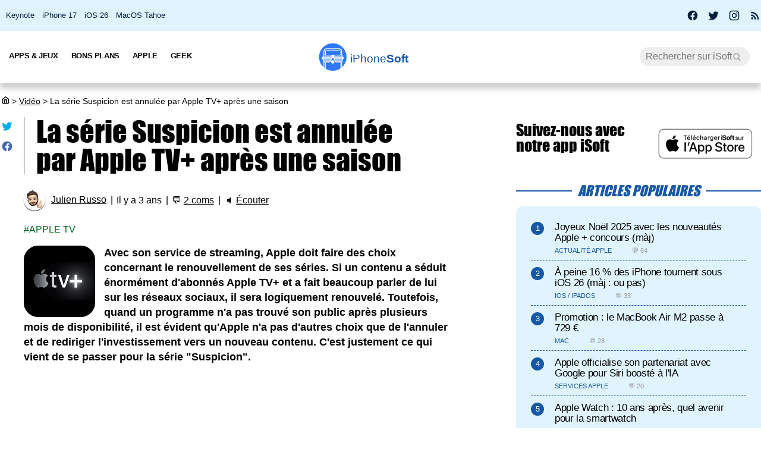

--- FILE ---
content_type: text/html; charset=UTF-8
request_url: https://iphonesoft.fr/2023/08/01/serie-suspicion-annulee-apple-tv-saison
body_size: 13370
content:
<!DOCTYPE html>
<html dir="ltr" lang="fr-FR" prefix="og: http://ogp.me/ns#">
<head>
	<meta charset="utf-8" />
	<meta name="viewport" content="width=device-width, initial-scale=1, minimum-scale=1, maximum-scale=5" />

	<title>La série Suspicion est annulée par Apple TV+ après une saison - iPhoneSoft</title>
	<link rel="preload" href="/fonts/impact.woff" as="font" type="font/woff" crossorigin="anonymous" />

	<link rel="canonical" href="https://iphonesoft.fr/2023/08/01/serie-suspicion-annulee-apple-tv-saison" />
	<link rel="amphtml" href="https://iphonesoft.fr/2023/08/01/serie-suspicion-annulee-apple-tv-saison?AMP=1" />
	<link rel="icon" type="image/png" href="/isoft-ico.png" />
	<link rel="shortcut icon" type="image/x-icon" href="/favicon-isoft.ico" />

	<meta name="theme-color" content="#1966b5">



<script type="application/ld+json">
{
  "@context": "http://schema.org",
  "@type": "NewsArticle",
  "headline": "La série Suspicion est annulée par Apple TV+ après une saison",
  "keywords":"Apple TV",
  "url": "https://iphonesoft.fr/2023/08/01/serie-suspicion-annulee-apple-tv-saison",

    "articleSection": "Vid&#233;o",

  "datePublished": "2023-08-01T20:00:29+02:00",
  "dateModified": "2023-08-01T20:00:29+02:00",
  "author": {
    "@type": "Person",
    "name": "Julien Russo"
  },
    "image": {
    "@type": "ImageObject",
    "url": "https://iphonesoft.fr/images/2021/12/suspicion-apple-tv.jpg",
    "height": 780,
    "width": 1384  },

  
   "publisher": {
    "@type": "Organization",
    "name": "iPhoneSoft",
    "url": "https://iphonesoft.fr",
    "logo": {
      "@type": "ImageObject",
      "url": "https://iphonesoft.fr/images/appstore/705165892/isoft-le-blog-icon.png",
      "width": 200,
      "height": 200,
     "author": {
        "@type": "Thing",
        "name": "iPhoneSoft"
     }
    }
  },
  "mainEntityOfPage": {
    "@type": "WebPage",
    "@id": "https://iphonesoft.fr/2023/08/01/serie-suspicion-annulee-apple-tv-saison",
  "name": "La série Suspicion est annulée par Apple TV+ après une saison"
  }
}
</script>
<script type="application/ld+json">
{
	"@context": "http://schema.org",
	"@type": "WebSite",
	"name": "iPhoneSoft",
	"alternateName": "iPhoneSoft.fr",
	"url": "https://iphonesoft.fr",
	"potentialAction": { 
    		"@type": "SearchAction", 
    		"target": "https://iphonesoft.fr/?q={search_term}", 
    		"query-input": "required name=search_term"
    	}
}
</script>
<script type="application/ld+json">
{
	"@context": "http://schema.org",
	"@type": "Organization",
	"name": "iPhoneSoft",
	"url": "https://iphonesoft.fr",
	"sameAs": ["https://www.facebook.com/iPhoneSoft.fr", "https://twitter.com/iphonesoft_fr", "https://www.instagram.com/iphonesoft_fr"],
    "logo" : "https://iphonesoft.fr/images/appstore/705165892/isoft-le-blog-icon.png"
}
</script>
	
<script type="application/ld+json">
{"@context":"https://schema.org","@type":"BreadcrumbList","itemListElement":[{"@type":"ListItem","position":0,"item":{"@id":"https://iphonesoft.fr","name":"iSoft"}},{"@type":"ListItem","position":1,"item":{"@id":"https://iphonesoft.fr/Video","name":"Vid&#233;o"}},{"@type":"ListItem","position":2,"item":{"@id":"https://iphonesoft.fr/2023/08/01/serie-suspicion-annulee-apple-tv-saison","name":"La série Suspicion est annulée par Apple TV+ après une saison"}}]}</script>
<!-- Google Tag Manager -->
<script>(function(w,d,s,l,i){w[l]=w[l]||[];w[l].push({'gtm.start':
new Date().getTime(),event:'gtm.js'});var f=d.getElementsByTagName(s)[0],
j=d.createElement(s),dl=l!='dataLayer'?'&l='+l:'';j.async=true;j.src=
'https://www.googletagmanager.com/gtm.js?id='+i+dl;f.parentNode.insertBefore(j,f);
})(window,document,'script','dataLayer','GTM-K8B62KFD');</script>
<!-- End Google Tag Manager -->
	<meta name="description" lang="fr" content="Avec son service de streaming, Apple doit faire des choix concernant le renouvellement de ses séries. Si un contenu a séduit énormément d'abonnés..." />
 	<meta name="news_keywords" content="Apple TV" /> 
	<meta name="robots" content="index, follow" />
		
  	<meta name="author" content="Julien Russo" />
	<meta name="verify-v1" content="y58/sO5dFB0PN3gf90fVlTF+dTQ391PEyJGBFolKgoc=" />	
	<meta name="msvalidate.01" content="AFDD5F164387978BDA99C32DEFA8CEC9" />
	<meta name="google-site-verification" content="Y-ZJgt085AeJqlpoOoJmXduAVysMHOFU627aX3mkpVE" />
	<meta name="facebook-domain-verification" content="uem2ee5dh88zkopu7s79at4hd42dt2" />
	<meta name='impact-site-verification' value='1771757877'>
	<meta name="apple-itunes-app" content="app-id=705165892, affiliate-data=at=10lsZq&ct=iPhoneSoftBanner" />
	<link rel="apple-touch-icon" href="/images/appstore/705165892/isoft-le-blog-icon.png" />


<script data-ad-client="ca-pub-2876880394645729" defer src="https://pagead2.googlesyndication.com/pagead/js/adsbygoogle.js" crossorigin="anonymous"></script>





<script async src="https://www.googletagmanager.com/gtag/js?id=G-GNM3HH4JDZ"></script>
<script>
  window.dataLayer = window.dataLayer || [];
  function gtag(){dataLayer.push(arguments);}

gtag('consent', 'default', {
  'ad_storage': 'granted',
  'ad_user_data': 'granted',
  'ad_personalization': 'denied',
  'analytics_storage': 'granted'
});

  gtag('js', new Date());
  gtag('config', 'G-GNM3HH4JDZ');


</script>



	<link href="/themes/isoft-v7/web-styles.css?20251" media="screen" rel="stylesheet" type="text/css">
	<link rel="alternate" type="application/rss+xml" title="RSS" href="https://feeds.feedburner.com/iphonesoft" />

	<link rel="next" href="/2023/08/02/apple-pay-apple-campagne-grandes-villes-soutien-influenceurs" title="Apple Pay : Apple lance une campagne dans les grandes villes avec le soutien des influenceurs" />
<link rel="prev" href="/2023/08/01/apple-watch-ultra-2-titane-noir-mois-prochain" title="Apple Watch Ultra 2 en titane noir le mois prochain" />

	<meta name="twitter:card" content="summary_large_image"/>
	<meta name="twitter:domain" content="iPhoneSoft.fr">
	<meta name="twitter:site" content="@iPhoneSoft_fr">
	<meta name="twitter:creator" content="@iPhoneSoft_fr"/>
	<meta name="twitter:url" content="https://iphonesoft.fr/2023/08/01/serie-suspicion-annulee-apple-tv-saison"/>
	<meta name="twitter:title" content="La série Suspicion est annulée par Apple TV+ après une saison"/>
	<meta name="twitter:description" content="Avec son service de streaming, Apple doit faire des choix concernant le renouvellement de ses séries. Si un contenu a séduit énormément d'abonnés..." />
	<meta property="fb:app_id" content="296662390456395" />
	<meta property='og:locale' content='fr_FR'/>
	<meta property='og:title' content="La série Suspicion est annulée par Apple TV+ après une saison"/>
	<meta property='og:description' content="Avec son service de streaming, Apple doit faire des choix concernant le renouvellement de ses séries. Si un contenu a séduit énormément d'abonnés..."/>
	<meta property='og:url' content='https://iphonesoft.fr/2023/08/01/serie-suspicion-annulee-apple-tv-saison'/>
	<meta property="og:site_name" content="iPhoneSoft.fr">
	<meta property="og:type" content="article">
	
	
<meta name="twitter:image" content="https://iphonesoft.fr/images/2021/12/suspicion-apple-tv.jpg" /><meta property="og:image" content="https://iphonesoft.fr/images/2021/12/suspicion-apple-tv.jpg" /><meta property="og:image:width" content="1384" />
<meta property="og:image:height" content="780" />

<link rel="dns-prefetch" href="//www.google-analytics.com" />
<link rel="dns-prefetch" href="//adservice.google.com" />
<link rel="dns-prefetch" href="//pagead2.googlesyndication.com" />
<link rel="dns-prefetch" href="//tpc.googlesyndication.com" />
<link rel="dns-prefetch" href="//ad.doubleclick.net" />
<link rel="dns-prefetch" href="//googleads.g.doubleclick.net" />
<link rel="dns-prefetch" href="//stats.g.doubleclick.net" />
<link rel="dns-prefetch" href="//cm.g.doubleclick.net" />

</head>

<body>

<!-- Google Tag Manager (noscript) -->
<noscript><iframe src="https://www.googletagmanager.com/ns.html?id=GTM-K8B62KFD"
height="0" width="0" style="display:none;visibility:hidden"></iframe></noscript>
<!-- End Google Tag Manager (noscript) -->


<input type="checkbox" class="burger" name="menu" aria-label="Menu et recherche" title="Menu et recherche" />
<div class="real_menu">	<span></span>
			<span></span>
			<span></span>
</div>


<div id="subnav">
	<div id="subnavcontainer">
		<ul id="tendances">
			<li><a href="/keynote/" title="Keynote Apple en français">Keynote</a></li>
			<li><a href="/tag/iphone-17" title="iPhone 17 Air">iPhone 17</a></li>
			<li><a href="/tag/ios-26" title="iOS 26 : date, mise à jour, nouveautés">iOS 26</a></li>
			<li><a href="/tag/tahoe" title="MacOS 26 Tahoe : date, mise à jour, nouveautés">MacOS Tahoe</a></li>
		</ul>

		<div id="social"> 
			<a title="Facebook iPhoneSoft" target="_blank" href="https://www.facebook.com/iPhoneSoft.fr" id="facebook" rel="nofollow noopener">
			<svg class="mdi-icon " width="20" height="20" fill="currentColor" viewBox="0 0 24 24"><title>Facebook</title><path d="M12 2.04C6.5 2.04 2 6.53 2 12.06C2 17.06 5.66 21.21 10.44 21.96V14.96H7.9V12.06H10.44V9.85C10.44 7.34 11.93 5.96 14.22 5.96C15.31 5.96 16.45 6.15 16.45 6.15V8.62H15.19C13.95 8.62 13.56 9.39 13.56 10.18V12.06H16.34L15.89 14.96H13.56V21.96A10 10 0 0 0 22 12.06C22 6.53 17.5 2.04 12 2.04Z"></path></svg>
			</a>
			<a title="X / Twitter iPhoneSoft" target="_blank" href="https://x.com/iphonesoft_fr" id="twitter" rel="nofollow noopener">
			<svg class="mdi-icon " width="20" height="20" fill="currentColor" viewBox="0 0 24 24"><title>Twitter</title><path d="M22.46,6C21.69,6.35 20.86,6.58 20,6.69C20.88,6.16 21.56,5.32 21.88,4.31C21.05,4.81 20.13,5.16 19.16,5.36C18.37,4.5 17.26,4 16,4C13.65,4 11.73,5.92 11.73,8.29C11.73,8.63 11.77,8.96 11.84,9.27C8.28,9.09 5.11,7.38 3,4.79C2.63,5.42 2.42,6.16 2.42,6.94C2.42,8.43 3.17,9.75 4.33,10.5C3.62,10.5 2.96,10.3 2.38,10C2.38,10 2.38,10 2.38,10.03C2.38,12.11 3.86,13.85 5.82,14.24C5.46,14.34 5.08,14.39 4.69,14.39C4.42,14.39 4.15,14.36 3.89,14.31C4.43,16 6,17.26 7.89,17.29C6.43,18.45 4.58,19.13 2.56,19.13C2.22,19.13 1.88,19.11 1.54,19.07C3.44,20.29 5.7,21 8.12,21C16,21 20.33,14.46 20.33,8.79C20.33,8.6 20.33,8.42 20.32,8.23C21.16,7.63 21.88,6.87 22.46,6Z"></path></svg>
			</a>
			<a title="Instagram iPhoneSoft" target="_blank" href="https://www.instagram.com/iphonesoft_fr/" id="instagram" rel="nofollow noopener">
			<svg class="mdi-icon " width="20" height="20" fill="currentColor" viewBox="0 0 24 24"><title>Instagram</title><path d="M7.8,2H16.2C19.4,2 22,4.6 22,7.8V16.2A5.8,5.8 0 0,1 16.2,22H7.8C4.6,22 2,19.4 2,16.2V7.8A5.8,5.8 0 0,1 7.8,2M7.6,4A3.6,3.6 0 0,0 4,7.6V16.4C4,18.39 5.61,20 7.6,20H16.4A3.6,3.6 0 0,0 20,16.4V7.6C20,5.61 18.39,4 16.4,4H7.6M17.25,5.5A1.25,1.25 0 0,1 18.5,6.75A1.25,1.25 0 0,1 17.25,8A1.25,1.25 0 0,1 16,6.75A1.25,1.25 0 0,1 17.25,5.5M12,7A5,5 0 0,1 17,12A5,5 0 0,1 12,17A5,5 0 0,1 7,12A5,5 0 0,1 12,7M12,9A3,3 0 0,0 9,12A3,3 0 0,0 12,15A3,3 0 0,0 15,12A3,3 0 0,0 12,9Z"></path></svg>
			</a>
			
			<a title="Rss iPhoneSoft" target="_blank" href="https://feeds.feedburner.com/iphonesoft" id="rss" rel="nofollow noopener">
			<svg class="mdi-icon " width="20" height="20" fill="currentColor" viewBox="0 0 24 24"><title>RSS</title><path d="M6.18,15.64A2.18,2.18 0 0,1 8.36,17.82C8.36,19 7.38,20 6.18,20C5,20 4,19 4,17.82A2.18,2.18 0 0,1 6.18,15.64M4,4.44A15.56,15.56 0 0,1 19.56,20H16.73A12.73,12.73 0 0,0 4,7.27V4.44M4,10.1A9.9,9.9 0 0,1 13.9,20H11.07A7.07,7.07 0 0,0 4,12.93V10.1Z"></path></svg>
			</a>
		</div>
	</div>
</div>

	<header>

		<nav>

			<div id="menu">


				<ul id="univers">

					<li>
						<a class="title isoft-logo" href="/" title="La référence de l'actualité Apple et geek avec de l'info, des rumeurs, des avis et des tests en français pour les appareils, les OS, les apps et les jeux."><span class="light">iPhone</span>Soft</a>
						<!--<ul>
							<li>
								<a class="itweak-logo" href="https://iphonetweak.fr" title="La référence pour exploiter son iPhone et iPad avec le Jailbreak. Personnalisez iOS et iPadOS avec les meilleurs tweaks et thèmes.">iPhoneTweak</a>
							</li>

					</ul>-->
				</li>

			</ul>
			<ul class="internLinks">

<li class="parent" id="univers-mobile"><span onclick="toggle_menu('menu1');">Univers</span>
<!--<ul id="menu1">
							
							<li>
								<a class="itweak-logo" href="https://iphonetweak.fr" title="La référence pour exploiter son iPhone et iPad avec le Jailbreak. Personnalisez iOS et iPadOS avec les meilleurs tweaks et thèmes.">iPhoneTweak</a>
							
	
						
					</ul></li>-->
</li>

				

				<li class="parent"><span onclick="toggle_menu('menu2')" >Apps & Jeux
					<ul id="menu2">
						<li><a href="/tag/app-gratuite" title="App Gratuite iPhone et iPad">App Gratuite</a></li>							
						<li><a href="/Applications-iphone" title="App pour iPhone / iPad">Applications iOS</a></li>
						<li><a href="/Applications-mac" title="App pour Mac">Applications Mac</a></li>
						<li><a href="/Jeux-videos" title="Jeux pour iPhone / iPad">Jeux iOS</a></li>
						<li><a href="/Jeux-video-mac" title="Jeux pour Mac">Jeux Mac</a></li>
						<li><a href="/top-iphone-gratuit" title="top 100 des meilleurs jeux et apps pour iPhone">Top 100 apps iPhone</a></li>
						<li><a href="/top-ipad-gratuit" title="top 100 des meilleurs jeux et apps pour iPad">Top 100 apps iPad</a></li>



					</ul>
				</li>
				<li class="parent"><span onclick="toggle_menu('menu3');"  >Bons Plans
					<ul id="menu3">
						<li><a href="/forfait-mobile" title="Bons plans forfaits iPhone en promo">Forfaits pas chers</a></li>
						<li><a href="/Bons-plans" title="Bons plans iPhone et iPad sur App Store">Bons Plans Apps</a></li>
						<li><a href="https://bonplanmobile.com" target="_blank" title="Bons plans mobile : promo sur iPhone, iPad, accessoires, coques, chargeurs, casques, écouteurs, ..." rel="nofollow">Boutique</a></li>


						<li><a href="https://amzn.to/2PRnkyW" title="Bons plans Amazon : ventes flash" rel="nofollow" target="_blank">Amazon : ventes flash</a></li>
						<li><a href="https://rover.ebay.com/rover/1/709-53476-19255-0/1?ff3=4&pub=5575422662&toolid=10001&campid=5338368776&mpre=https://www.ebay.fr/deals/high-tech" title="Bons plans Ebay" rel="nofollow" target="_blank">Ebay : bons plans</a></li>
						<li><a href="https://www.awin1.com/cread.php?awinmid=7735&amp;awinaffid=297849&amp;clickref=&amp;p=https://www.darty.com/nav/achat/bons_plans/index.html" title="Bons plans Darty : promos" rel="nofollow" target="_blank">Darty : bons plans</a></li>
						<li><a href="https://www.awin1.com/cread.php?awinmid=12665&amp;awinaffid=297849&amp;clickref=&amp;p=https://www.fnac.com/Ventes-Flash/shi42245/w-4" title="Bons plans Fnac : ventes flash" rel="nofollow" target="_blank">Fnac : ventes flash</a></li>




			
						<li><a href="/top-musique">Top 100 musique</a></li>

						<li><a href="/top-movies">Top 100 vidéo</a></li>
						
					</ul>
				</li>



				

				<li class="parent"><span onclick="toggle_menu('menu4');" >Apple
					<ul id="menu4">
						<li><a href="/Actualite-apple" title="Actualité Apple, iPhone, iPod, iPod Touch, iPad, iPad Air et iPad Mini">Actualité</a></li>
						<li><a href="/Ios" title="iOS : firmwares iPhone et iPad Apple">iOS / iPadOS</a></li>
						<li><a href="/Macos" title="MacOS : firmwares ordinateurs Mac Apple">MacOS</a></li>
						<li><a href="/Accessoires-apple" title="Accessoires pour appareils Apple">Accessoires</a></li>
						<li><a href="/Services-apple" title="Service d'Apple : Siri, Apple Music, Apple Pay, iTunes, Apple TV Plus, Apple Arcade, Apple Card, et plus">Services</a></li>
						<li><a href="/Vision" title="Apple Vision Pro : l'ordinateur spatial">Vision</a></li>
						<li><a href="/Iphone" title="iPhone d'Apple">iPhone</a></li>	
						<li><a href="/Ipad" title="iPad d'Apple">iPad</a></li>		
						<li><a href="/Apple-watch" title="Apple Watch">Apple Watch</a></li>
						<li><a href="/Apple-tv" title="Apple tv">Apple TV</a></li>
						<li><a href="/Airpods" title="AirPods d'Apple">AirPods</a></li>
						<li><a href="/Mac" title="MacBook, Mac mini, iMac, Mac Studio, Mac Pro">Mac</a></li>
						<li><a href="/Ipod" title="iPod Touch d'Apple">iPod Touch</a></li>
						<li><a href="/Homepod" title="Homepod d'Apple">HomePod</a></li>
						<li><a href="/Beats" title="Beats : casques et écouteurs">Beats</a></li>
						<li><a href="/Carplay" title="Carplay d'Apple">Carplay</a></li>
						<li><a href="/Developpement" title="Développement Apple en swift, swiftUI et objective-c">Dev iOS</a></li>
						<li><a href="/tag/test">Tests</a></li>
<li><a href="/Tuto-comment-ca-marche">Tutos et astuces</a></li>
						<li><a href="/Applications-cydia" title="Jailbreak et Cydia">Jailbreak</a></li>
						

					</ul>
				</li>

				<li class="parent"><span onclick="toggle_menu('menu5');" >Geek
					<ul id="menu5">
						<li><a href="/Android-concurrence" title="Android">Android</a></li>
						<li><a href="/Windows" title="Windows sur Mac">Windows</a></li>
						<li><a href="/Linux" title="Linux sur Mac">Linux</a></li>
						<li><a href="/Forfaits" title="Forfaits iPhone">Forfaits</a></li>
						<li><a href="/Montres" title="Montres connectées et bracelets">Montres</a></li>
						<li><a href="/Consoles" title="consoles de jeux vidéo">Consoles</a></li>
						<li><a href="/Domotique" title="Maison connectée">Domotique</a></li>
						<li><a href="/Geekeries" title="Geekeries : la culture geek et IA">Geek & IA</a></li>
						<li><a href="/Tv-son" title="Télévisions connectées, dongles, casques, écouteurs, barres de son">TV & Son</a></li>
						<li><a href="/Video" title="Vidéo : films, séries, VOD, Netflix, Apple TV+, ...">Vidéo</a></li>
						<li><a href="/Musique" title="Musique : albums, singles, Apple Music, Spotify, Deezer, ...">Musique</a></li>
						<li><a href="/Fond-d-ecrans-wallpaper-et-themes" title="Wallpapers iPhone et iPad">Fonds d'écran</a></li>
						<li><a href="/Voitures" title="Véhicules électriques, hybrides, connectées et autonomes">Véhicules</a></li>
						<li><a href="/Concours-iphone" title="Concours iPhone, iPad et Mac">Concours</a></li>
				
					</ul>
				</li>

			</ul>



			<form class="research" action="/" method="get"> <!-- barre de recherche -->
				<input name="q" id="q" type="search" size="30" value="" placeholder="Rechercher sur iSoft" accesskey="4" aria-label="Recherche" title="Recherche" />

				<input id="go" type="submit" class="submit" value="Go" />

			</form>
			
		</div>
	</nav>
<div class="mobile_title hide_web">
<span class="logo" title="logo iPhoneSoft"></span> <a class="title isoft-logo" href="/" title="La référence de l'actualité Apple et geek avec de l'info, des rumeurs, des avis et des tests en français pour les appareils, les OS, les apps et les jeux."><span class="light">iPhone</span>Soft</a>
</div>

</header>
	<div class="bigcontainer">

		<section id="iphone">
			  
			<div id="breadcrumbs"><p><a href="/" title="Accueil iPhoneSoft : actualité Apple" ><svg class="mdi-icon" width="16" height="15" fill="currentColor" viewbox="0 0 15 16"><title>Accueil</title><path d="M 8.539062 2.40625 C 8.808594 2.199219 9.191406 2.199219 9.460938 2.40625 L 14.710938 6.492188 C 14.894531 6.632812 15 6.851562 15 7.082031 L 15 13.5 C 15 14.558594 14.140625 15.417969 13.082031 15.417969 L 4.917969 15.417969 C 3.859375 15.417969 3 14.558594 3 13.5 L 3 7.082031 C 3 6.851562 3.105469 6.632812 3.289062 6.492188 Z M 9 3.949219 L 4.5 7.449219 L 4.5 13.5 C 4.5 13.707031 4.652344 13.878906 4.847656 13.910156 L 4.917969 13.917969 L 6.5 13.917969 L 6.5 8.25 C 6.5 7.867188 6.792969 7.546875 7.164062 7.503906 L 7.25 7.5 L 10.75 7.5 C 11.136719 7.5 11.453125 7.789062 11.496094 8.164062 L 11.5 8.25 L 11.5 13.917969 L 13.082031 13.917969 C 13.289062 13.917969 13.460938 13.765625 13.496094 13.566406 L 13.5 13.5 L 13.5 7.449219 Z M 10 9 L 8 9 L 8 13.917969 L 10 13.917969 Z M 10 9 "></path></svg></a> <span>></span> <a href="/Video">Vid&#233;o</a> <span>></span> La série Suspicion est annulée par Apple TV+ après une saison</p></div>
			 					
				

<article class="news">


<ul class="post-share">
<li><a href="https://twitter.com/share?text=Super+article+sur+iPhoneSoft&amp;url=https%3A%2F%2Fiphonesoft.fr%2F2023%2F08%2F01%2Fserie-suspicion-annulee-apple-tv-saison" class="as-twitter" title="Tweet" rel="nofollow" target="_blank"><svg class="mdi-icon " width="20" height="20" fill="currentColor" viewbox="0 0 24 24"><title>Twitter</title><path d="M22.46,6C21.69,6.35 20.86,6.58 20,6.69C20.88,6.16 21.56,5.32 21.88,4.31C21.05,4.81 20.13,5.16 19.16,5.36C18.37,4.5 17.26,4 16,4C13.65,4 11.73,5.92 11.73,8.29C11.73,8.63 11.77,8.96 11.84,9.27C8.28,9.09 5.11,7.38 3,4.79C2.63,5.42 2.42,6.16 2.42,6.94C2.42,8.43 3.17,9.75 4.33,10.5C3.62,10.5 2.96,10.3 2.38,10C2.38,10 2.38,10 2.38,10.03C2.38,12.11 3.86,13.85 5.82,14.24C5.46,14.34 5.08,14.39 4.69,14.39C4.42,14.39 4.15,14.36 3.89,14.31C4.43,16 6,17.26 7.89,17.29C6.43,18.45 4.58,19.13 2.56,19.13C2.22,19.13 1.88,19.11 1.54,19.07C3.44,20.29 5.7,21 8.12,21C16,21 20.33,14.46 20.33,8.79C20.33,8.6 20.33,8.42 20.32,8.23C21.16,7.63 21.88,6.87 22.46,6Z"></path></svg></a></li>
	
<li>		<a href="https://www.facebook.com/sharer/sharer.php?u=https%3A%2F%2Fiphonesoft.fr%2F2023%2F08%2F01%2Fserie-suspicion-annulee-apple-tv-saison&t=iPhoneSoft" class="as-facebook" title="Partager sur Facebook" target="_blank" rel="nofollow"><svg class="mdi-icon " width="20" height="20" fill="currentColor" viewBox="0 0 24 24"><title>Facebook</title><path d="M12 2.04C6.5 2.04 2 6.53 2 12.06C2 17.06 5.66 21.21 10.44 21.96V14.96H7.9V12.06H10.44V9.85C10.44 7.34 11.93 5.96 14.22 5.96C15.31 5.96 16.45 6.15 16.45 6.15V8.62H15.19C13.95 8.62 13.56 9.39 13.56 10.18V12.06H16.34L15.89 14.96H13.56V21.96A10 10 0 0 0 22 12.06C22 6.53 17.5 2.04 12 2.04Z"></path></svg></a></li>
</ul>



	<h1>La série Suspicion est annulée par Apple TV+ après une saison	</h1>

	<ul class="post-info">
		<li><img alt="auteur" class="lazy avatar" src='/images/blank.gif' data-src="/images/redacteurs/jrusso.gif"><a class="redac" href="/redacteur/jrusso">Julien Russo</a></li>
		<li>Il y a 3 ans</li>
		<li>💬 <span  onclick="scrollToElement('com');" class="react">2 coms</span></li>  
 
		<li>🔈 <span id="speak" onclick="speech('content','speak')">Écouter</span></li>
				
		<!--<li><iframe class="facebook" loading="lazy" src="https://www.facebook.com/plugins/like.php?href=https%3A%2F%2Fiphonesoft.fr%2F2023%2F08%2F01%2Fserie-suspicion-annulee-apple-tv-saison&amp;width=150&amp;layout=button_count&amp;action=like&amp;size=large&amp;lazy=true&amp;share=false&amp;height=30&amp;appId" width="150" height="30" scrolling="no" frameborder="0" allowfullscreen="true" allow="autoplay; clipboard-write; encrypted-media; picture-in-picture; web-share" title="Facebook like"></iframe>-->
		</li>   
		      		
		
	</ul>


	<ul class="post-tag">
		<li><a href="/tag/apple-tv" rel="tag" title="Apple TV">Apple TV</a></li>	</ul>
	

<div id="content">
	
		<p><img src="/images/blank.gif" data-src="/images/_032019/apple-tv-plus-icon.png" class="lazy img_margin" alt="apple tv plus icon" title="" width="" /><strong>Avec son service de streaming, Apple doit faire des choix concernant le renouvellement de ses séries. Si un contenu a séduit </strong><strong>énormément d'abonnés Apple TV+ et a fait beaucoup parler de lui sur les réseaux sociaux, il sera logiquement renouvelé. Toutefois, quand un programme n'a pas trouvé son public après plusieurs mois de disponibilité, il est évident qu'Apple n'a pas d'autres choix que de l'annuler et de rediriger l'investissement vers un nouveau contenu. C'est justement ce qui vient de se passer pour la série "Suspicion".</strong></p><div id="promo-one"></div><div class="pub"><ins class="adsbygoogle"
					style="display:block; text-align:center;"
					data-ad-layout="in-article"
					data-ad-format="fluid"
					data-ad-client="ca-pub-2876880394645729"
					data-ad-slot="6501882873"></ins>
					<script>
						(adsbygoogle = window.adsbygoogle || []).push({});
					</script>
					</div><h2>Suspicion n'aura pas de suite</h2>

<p>La série israélienne Suspicion créée par Rob Williams n'aura malheureusement pas de suite après une saison de huit épisodes <strong>convaincants</strong> et remplis de rebondissements. Selon un récent rapport de <a href="https://deadline.com/2023/08/suspicion-apple-tv-plus-axed-one-season-1235452090/" rel="nofollow noopener" target="_blank">Deadline</a>, l'équipe de la série ainsi que la société Keshet Productions ont été informées qu'il n'y aura pas de suite à cause d'une <strong>audience décevante</strong> auprès des abonnés Apple TV+.<br />
<br />
Le scénario étant pourtant intéressant, la série raconte l'histoire d'une femme d'affaires américaine qui est <strong>kidnappée</strong> alors qu'elle séjourne dans un luxueux hôtel new-yorkais. La police ouvre une enquête pour tenter de comprendre qui a enlevé la jeune femme et où elle pourrait se trouver. Les policiers s'intéressent à <strong>quatre clients de l'hôtel </strong>qui avaient tous une réservation au même moment. Le problème, c'est que ces personnes n'ont pas de casier judiciaire et elles ont toujours respecté les lois, autrement dit elles n'ont pas le profil du criminel qui pourrait <strong>enlever</strong> et <strong>séquestrer</strong> une femme.</p>
<img src="/images/blank.gif" data-src="/images/2021/12/suspicion-apple-tv.jpg" class="lazy " alt="suspicion apple tv" title="suspicion apple tv" width="100%" />
<p>Pour la série Suspicion, Apple avait rassemblé un casting de star, on retrouvait Kunal Nayyar <em>(The Big Bang Theory)</em>, Georgina Campbell <em>(Bird Box Barcelona)</em>, Elizabeth Henstridge <em>(Superman et Lois)</em>, Angel Coulby <em>(Undercover)</em>, Elyes Gabel <em>(Scorpion) </em>ou encore Noah Emmerich <em>(The Hot Zone)</em>. Un casting <strong>très haut de gamme</strong> où quasiment chaque abonné Apple TV+ pouvait apercevoir un visage familier.<br />
<br />
Comme le précise le rapport, la série a été <strong>annulée</strong> il y a environ un an, mais l'information n'a pas fuité, d'où l'absence de la mention "annulée" sur des sites spécialisés comme AlloCiné ou IMDB. La bonne nouvelle, c'est que la série Suspicion <strong>reste disponible</strong> dans le catalogue d'Apple TV+, si vous souhaitez regarder les huit épisodes, vous pourrez le faire quand vous voudrez, mais dites-vous dès le premier épisode qu'il n'y aura <strong>jamais de suite</strong> (sauf événement inattendu où Apple changerait d'avis).<br />
​​​​​</p></div>



</article>


<div id="retroviseur">
<div class="subsection">Poursuivez la lecture</div>
	<ul><li><a href="https://iphonesoft.fr/2025/08/22/apple-tv-saison-3-serie-invasion"><img alt="apple tv plus icon" class="img_margin vertical_midd lazy" src="/images/blank.gif" data-src="/images/_032019/apple-tv-plus-icon.png">Apple TV+ lance la saison 3 de la série Invasion</a></li><li><a href="https://iphonesoft.fr/2024/08/22/apple-officialise-saison-2-serie-criminal-record"><img alt="apple tv plus icon blue" class="img_margin vertical_midd lazy" src="/images/blank.gif" data-src="/images/2022/06/apple-tv-plus-icon-blue.png">Apple officialise la saison 2 de sa série &quot;Criminal Record&quot;</a></li><li><a href="https://iphonesoft.fr/2024/08/16/apple-signe-deuxieme-saison-serie-dark-matter"><img alt="apple tv plus icon" class="img_margin vertical_midd lazy" src="/images/blank.gif" data-src="/images/_032019/apple-tv-plus-icon.png">Apple signe pour une saison 2 de sa série Dark Matter</a></li><li><a href="https://iphonesoft.fr/2024/05/31/apple-tv-annonce-saison-2-serie-pachinko-fin-aout"><img alt="apple tv plus icon yellow" class="img_margin vertical_midd lazy" src="/images/blank.gif" data-src="/images/2022/06/apple-tv-plus-icon-yellow.png">Apple TV+ annonce la saison 2 de la série « Pachinko » pour fin août (vidéo)</a></li><li><a href="https://iphonesoft.fr/2024/07/17/apple-tv-serie-loot-troisieme-saison"><img alt="apple tv plus icon green" class="img_margin vertical_midd lazy" src="/images/blank.gif" data-src="/images/2022/06/apple-tv-plus-icon-green.png">Apple TV+ : la série Loot aura une troisième saison</a></li><li><a href="https://iphonesoft.fr/2024/06/28/saison-4-serie-slow-horses-attendue-septembre-apple-tv"><img alt="apple tv plus icon blue" class="img_margin vertical_midd lazy" src="/images/blank.gif" data-src="/images/2022/06/apple-tv-plus-icon-blue.png">La saison 4 de la série Slow Horses attendue pour septembre sur Apple TV+</a></li></ul></div>


<div class="subsection" id="com">2 réactions</div>
	<div id="comList">
		
					
					<p id="c908671" class="comment-infos answer">
												<span class="comment-author">nakor974 - iPhone premium <a class="comment-response" href="#c_mail" onclick='document.getElementById("c_content").value="@nakor974 - iPhone premium :\n"'>↩</a></span>
											</p>
		
					<blockquote class=" answer">
					Je confirme le post d’alex.<br />
C’est un jeune homme qui se fait enlever et aucune mention d’uma Thurman qui joue sa mère.					</blockquote>

					<p class="comment-date answer">
						<span>02/08/2023 &agrave;</span>
						<span>08h01</span>
					</p>
								
					<p id="c908670" class="comment-infos answer">
												<span class="comment-author">alexparis15 - iPhone <a class="comment-response" href="#c_mail" onclick='document.getElementById("c_content").value="@alexparis15 - iPhone :\n"'>↩</a></span>
											</p>
		
					<blockquote class=" answer">
					Bonjour, votre résumé de la série est totalement faux: c’est Léo le fils d’une femme richissime qui est enlevé. D’autre part vous mentionnez le casting 4 étoiles sans mentionner la plus importante qui est Uma Thurman( la femme richissime)w.					</blockquote>

					<p class="comment-date answer">
						<span>02/08/2023 &agrave;</span>
						<span>06h22</span>
					</p>
				</div>


<div class="subsection subsectionBlue" id="co">Donnez votre avis</div>
<div id="showAddCom" onclick="getElementById('addCom').style.display=''; this.style.display='none';">Cliquez pour commenter</div>
<div id="addCom" style="display:none">
	
				


<form action="https://iphonesoft.fr/2023/08/01/serie-suspicion-annulee-apple-tv-saison#com" method="post" id="comment-form" enctype="multipart/form-data">
	<div>
						<div id="infos">
			<input name="c_nom" id="c_nom" type="text" size="30" maxlength="255" placeholder="Pseudo" title="Votre pseudo" value="" />
		
			<input name="c_mail" id="c_mail" type="text" size="30" maxlength="255" placeholder="Email" title="Votre email" value="" />
		</div>

				
		<p id="message">
			<textarea name="c_content" id="c_content" onkeyup="textAreaAdjust(this)" placeholder="
Tout message ne respectant pas les règles sera modéré (spam, pub, insulte, ...)
" title="Votre message"></textarea>
			
			<span><small>&nbsp;</small></span>
		</p>
		




<br />
		<p id="captcha" class="captcha h">
		  <label for="dc_captcha"><span id="emip"><strong><span class="blue">o</span><span class="blue">d</span><span>4</span></strong></span></label>
		  <input name="dc_captcha" id="dc_captcha" type="text" title="captcha anti-spam" size="10" class="formInput" placeholder="Recopiez le code indiqu&eacute;" /><input name="dc_captcha_code" value="d6bb9ca8ac9d58ce6d9032e5b597573c" type="hidden" />		</p>
<br />
		
		<p id="newsletter">
			<input type="checkbox" id="c_optin" name="c_optin" />
			<label for="c_optin">Recevoir nos informations importantes, cf mentions légales en bas de page.</label>
		</p>
			
<p id="remember"><input type="checkbox" id="c_remember" name="c_remember" />
			<label for="c_remember">Se souvenir de mes informations</label>
		</p>


	        
<p id="notif">
			<input type="checkbox" id="c_trackback" name="c_trackback">
			<label for="c_trackback">Etre notifié en cas de réponse ?</label>
		</p>
<input type="hidden" name="redir" value="https://iphonesoft.fr/2023/08/01/serie-suspicion-annulee-apple-tv-saison" />

			<br /><input id="validate" type="submit" class="preview" value="Je commente l'article" />
		<br />
</div>

</form>
	
</div>



<div class="subsection">Vous aimerez peut-être</div>

<div class="relatives">
<ins class="adsbygoogle"
     style="display:block"
     data-ad-format="autorelaxed"
     data-ad-client="ca-pub-2876880394645729"
     data-ad-slot="5679702280"></ins>
     <script>
	(adsbygoogle = window.adsbygoogle || []).push({});
     </script>

</div>

 




 

<br />

				


		</section> <!-- fin iphone -->
<section id="sidebarPost">

<div id="app">
<div id="app_title">Suivez-nous avec notre app iSoft</div>
<a id="app_link" href="https://apple.co/2qnqYEL" rel="nofollow noopener" target="_blank" title="iSoft v9 par iPhoneSoft pour iPhone 16, iPhone 15, iPhone 14, iPhone 13, iPhone 12, iPhone 11, iPhone XS / XR, iPod Touch, iPad, iPad Air, iPad Pro, iPad Mini, Apple Watch, Vision Pro et Mac"></a>
</div>




<div class="subtitle">Articles populaires</div>
<div id="lastArticles" class="box"> 
 
<ul><li class="top"><a title="Joyeux Noël 2025 avec les nouveautés Apple + concours  (màj)" href="https://iphonesoft.fr/2025/12/25/joyeux-noel-2025-nouveautes-apple-concours">Joyeux Noël 2025 avec les nouveautés Apple + concours  (màj)</a><span><small class="blue">Actualit&#233; Apple</small>  <small class="gray">💬 64</small></span></li><li class="top"><a title="À peine 16 % des iPhone tournent sous iOS 26 (màj : ou pas)" href="https://iphonesoft.fr/2026/01/08/peine-16-pourcent-iphone-tournent-ios-26">À peine 16 % des iPhone tournent sous iOS 26 (màj : ou pas)</a><span><small class="blue">iOS / iPadOS</small>  <small class="gray">💬 33</small></span></li><li class="top"><a title="Promotion : le MacBook Air M2 passe à 729 € " href="https://iphonesoft.fr/2022/08/11/promo-macbook-air-m2-version-256-go">Promotion : le MacBook Air M2 passe à 729 € </a><span><small class="blue">Mac</small>  <small class="gray">💬 28</small></span></li><li class="top"><a title="Apple officialise son partenariat avec Google pour Siri boosté à l'IA" href="https://iphonesoft.fr/2026/01/12/apple-officialise-partenariat-google-siri-booste-ia">Apple officialise son partenariat avec Google pour Siri boosté à l'IA</a><span><small class="blue">Services Apple</small>  <small class="gray">💬 20</small></span></li><li class="top"><a title="Apple Watch : 10 ans après, quel avenir pour la smartwatch " href="https://iphonesoft.fr/2026/01/04/apple-watch-10-ans-apres-avenir-smartwatch">Apple Watch : 10 ans après, quel avenir pour la smartwatch </a><span><small class="blue">Apple Watch</small>  <small class="gray">💬 15</small></span></li><li class="top"><a title="L'iPhone Air d'Apple est en promotion à -150 € " href="https://iphonesoft.fr/2025/10/14/iphone-air-apple-promotion">L'iPhone Air d'Apple est en promotion à -150 € </a><span><small class="blue">iPhone</small>  <small class="gray">💬 13</small></span></li><li class="top"><a title="ChatGPT Go : une nouvelle formule à 8 € par mois en France (et bientôt de la pub)" href="https://iphonesoft.fr/2025/12/19/chatgpt-go-nouvelle-formule-abonnement-8-euro-mois-france">ChatGPT Go : une nouvelle formule à 8 € par mois en France (et bientôt de la pub)</a><span><small class="blue">Applications mobile</small>  <small class="gray">💬 13</small></span></li><li class="top"><a title="L’Italie frappe Apple d'une amende record pour le suivi ATT sur iPhone" href="https://iphonesoft.fr/2025/12/22/italie-frappe-apple-amende-record-suivi-att-iphone">L’Italie frappe Apple d'une amende record pour le suivi ATT sur iPhone</a><span><small class="blue">Actualit&#233; Apple</small>  <small class="gray">💬 13</small></span></li><li class="top"><a title="La roadmap d'Apple sur iOS : 26.4, 26.5, 26.6, 27, 27.1, 27.2" href="https://iphonesoft.fr/2026/01/08/roadmap-apple-ios-26-4-26-5-26-6-27-27-1-27-2">La roadmap d'Apple sur iOS : 26.4, 26.5, 26.6, 27, 27.1, 27.2</a><span><small class="blue">iOS / iPadOS</small>  <small class="gray">💬 13</small></span></li><li class="top"><a title="Noël : grosse promotion sur le MacBook Air M4 à 942 € " href="https://iphonesoft.fr/2025/04/02/promotion-macbook-air-m4">Noël : grosse promotion sur le MacBook Air M4 à 942 € </a><span><small class="blue">Mac</small>  <small class="gray">💬 12</small></span></li></ul></div>


	<div class="center">
		<ins class="adsbygoogle"
     style="display:block"
     data-ad-client="ca-pub-2876880394645729"
     data-ad-slot="7827805709"
     data-ad-format="auto"
     data-full-width-responsive="true"></ins>					
	<script>
		(adsbygoogle = window.adsbygoogle || []).push({});
	</script>	</div>


<div id="underpost">
<div class="subtitle">Les derniers articles</div>
<ul><li><img alt="Les Gouttes de Dieu saison 2 débarque aujourd’hui sur Apple TV"  class="lazy" data-src="/images/2026/01/apple-tv-trailer-saison-2-gouttes-dieu-drops-god.jpg" src="/images/blank.gif"  /><span class='infos'><span class='cat'>Vid&#233;o</span><a href="https://iphonesoft.fr/2026/01/21/gouttes-dieu-saison-2-debarque-aujourd-hui-apple-tv">Les Gouttes de Dieu saison 2 débarque aujourd’hui sur Apple TV</a><span class='date'>10:05 <strong>Alban</strong></span></span></li><li><img alt="Netflix tue-t-il la narration cinématographique traditionnelle ?"  class="lazy" data-src="/images/2022/09/netflix-3d-header.jpg" src="/images/blank.gif"  /><span class='infos'><span class='cat'>Vid&#233;o</span><a href="https://iphonesoft.fr/2026/01/18/netflix-tue-t-il-narration-cinematographique-traditionnelle">Netflix tue-t-il la narration cinématographique traditionnelle ?</a><span class='date'>18/01 <strong>Dargo</strong></span></span></li><li><img alt="Amazon Prime Video intègre gratuitement M6+ à son offre en France"  class="lazy" data-src="/images/2026/01/prime-video-x-m6.jpg" src="/images/blank.gif"  /><span class='infos'><span class='cat'>Vid&#233;o</span><a href="https://iphonesoft.fr/2026/01/14/amazon-prime-video-integre-gratuitement-m6-offre-france">Amazon Prime Video intègre gratuitement M6+ à son offre en France</a><span class='date'>14/01 <strong>Dargo</strong></span></span></li><li><img alt="Apple TV+ annonce une série documentaire sur Andre Agassi"  class="lazy" data-src="/images/2026/01/apple-tv-plus-andre-agassi.jpg" src="/images/blank.gif"  /><span class='infos'><span class='cat'>Vid&#233;o</span><a href="https://iphonesoft.fr/2026/01/14/apple-tv-annonce-serie-documentaire-andre-agassi">Apple TV+ annonce une série documentaire sur Andre Agassi</a><span class='date'>14/01 <strong>Alban</strong></span></span></li><li><img alt="Apple triomphe aux Golden Globes et aux Producers Guild Awards 2026"  class="lazy" data-src="/images/2025/10/apple-tv-plus-pluribus-logo.jpg" src="/images/blank.gif"  /><span class='infos'><span class='cat'>Vid&#233;o</span><a href="https://iphonesoft.fr/2026/01/12/apple-triomphe-golden-globes-producers-guild-awards-2026">Apple triomphe aux Golden Globes et aux Producers Guild Awards 2026</a><span class='date'>12/01 <strong>Alban</strong></span></span></li><li><img alt="Apple TV+ démarre 2026 avec la saison 3 de Téhéran"  class="lazy" data-src="/images/2026/01/apple-tv-tehran-saison-3-teheran.jpg" src="/images/blank.gif"  /><span class='infos'><span class='cat'>Vid&#233;o</span><a href="https://iphonesoft.fr/2026/01/09/apple-tv-demarre-2026-saison-3-teheran">Apple TV+ démarre 2026 avec la saison 3 de Téhéran</a><span class='date'>09/01 <strong>Alban</strong></span></span></li><li><img alt="Apple TV+ dévoile un aperçu de la saison 2 de « Drops of God » (vidéo)"  class="lazy" data-src="/images/2026/01/apple-tv-trailer-saison-2-gouttes-dieu-drops-god.jpg" src="/images/blank.gif"  /><span class='infos'><span class='cat'>Vid&#233;o</span><a href="https://iphonesoft.fr/2025/10/08/apple-tv-apercu-saison-2-drops-of-god">Apple TV+ dévoile un aperçu de la saison 2 de « Drops of God » (vidéo)</a><span class='date'>08/01 <strong>Alban</strong></span></span></li><li><img alt="Disney+ va adopter le format vertical, façon TikTok"  class="lazy" data-src="/images/2025/01/disney-.jpg" src="/images/blank.gif"  /><span class='infos'><span class='cat'>Vid&#233;o</span><a href="https://iphonesoft.fr/2026/01/08/disney-adopter-format-vertical-facon-tiktok">Disney+ va adopter le format vertical, façon TikTok</a><span class='date'>08/01 <strong>Nadim</strong></span></span></li><li><img alt="Apple TV+ triomphe aux 31es Critics Choice Awards avec 7 prix"  class="lazy" data-src="/images/2025/11/apple-tv-logo-2025-couleurs.jpg" src="/images/blank.gif"  /><span class='infos'><span class='cat'>Vid&#233;o</span><a href="https://iphonesoft.fr/2026/01/05/apple-tv-triomphe-31es-critics-choice-awards-7-prix">Apple TV+ triomphe aux 31es Critics Choice Awards avec 7 prix</a><span class='date'>05/01 <strong>Alban</strong></span></span></li><li><img alt="La série documentaire « Born to be Wild » est disponible sur Apple TV"  class="lazy" data-src="/images/2025/12/born-to-be-wild-sur-apple-tv.jpg" src="/images/blank.gif"  /><span class='infos'><span class='cat'>Vid&#233;o</span><a href="https://iphonesoft.fr/2025/12/21/serie-documentaire-born-to-be-wild-disponible-apple-tv">La série documentaire « Born to be Wild » est disponible sur Apple TV</a><span class='date'>21/12 <strong>Alban</strong></span></span></li><li><img alt="F1 The Movie est disponible en streaming sur Apple TV+ (sauf en France)"  class="lazy" data-src="/images/2025/07/film-f1-brad-pitt.jpg" src="/images/blank.gif"  /><span class='infos'><span class='cat'>Vid&#233;o</span><a href="https://iphonesoft.fr/2025/12/12/f1-the-movie-disponible-streaming-apple-tv">F1 The Movie est disponible en streaming sur Apple TV+ (sauf en France)</a><span class='date'>12/12 <strong>Alban</strong></span></span></li><li><img alt="Paramount veut doubler Netflix avec une offre à 108 milliards pour Warner Bros"  class="lazy" data-src="/images/2025/12/netflix-x-warne-bros-.jpg" src="/images/blank.gif"  /><span class='infos'><span class='cat'>Vid&#233;o</span><a href="https://iphonesoft.fr/2025/12/08/paramount-doubler-netflix-offre-108-milliards-warner-bros">Paramount veut doubler Netflix avec une offre à 108 milliards pour Warner Bros</a><span class='date'>08/12 <strong>Dargo</strong></span></span></li><li><img alt="Apple confirme les caméras embarquées pour la saison de F1 2026"  class="lazy" data-src="/images/2025/12/multicam-embarque-f1-apple-tv.jpg" src="/images/blank.gif"  /><span class='infos'><span class='cat'>Vid&#233;o</span><a href="https://iphonesoft.fr/2025/12/08/apple-confirme-cameras-embarquees-saison-f1-2026">Apple confirme les caméras embarquées pour la saison de F1 2026</a><span class='date'>08/12 <strong>Alban</strong></span></span></li><li><img alt="Officiel : Netflix rachète Warner Bros pour 82,7 milliards de dollars"  class="lazy" data-src="/images/2025/12/netflix-x-warne-bros-.jpg" src="/images/blank.gif"  /><span class='infos'><span class='cat'>Vid&#233;o</span><a href="https://iphonesoft.fr/2025/12/05/officiel-netflix-rachete-warner-bros-82-7-milliards-dollars">Officiel : Netflix rachète Warner Bros pour 82,7 milliards de dollars</a><span class='date'>05/12 <strong>Dargo</strong></span></span></li><li><img alt="La saison 3 du thriller d’espionnage, Téhéran, revient sur Apple TV+ (saison 4 en tournage)"  class="lazy" data-src="/images/2025/12/teheran-saison-3-apple-tv-plus.jpg" src="/images/blank.gif"  /><span class='infos'><span class='cat'>Vid&#233;o</span><a href="https://iphonesoft.fr/2025/12/05/saison-3-thriller-espionnage-teheran-revient-apple-tv-saison-4-tournage">La saison 3 du thriller d’espionnage, Téhéran, revient sur Apple TV+ (saison 4 en tournage)</a><span class='date'>05/12 <strong>Alban</strong></span></span></li><li><img alt="Canal+ lance une offre à 15,99€ avec publicité"  class="lazy" data-src="/images/2022/09/canal-plus-logo.jpg" src="/images/blank.gif"  /><span class='infos'><span class='cat'>Vid&#233;o</span><a href="https://iphonesoft.fr/2025/12/02/canal-offre-15-99euro-publicite">Canal+ lance une offre à 15,99€ avec publicité</a><span class='date'>02/12 <strong>Nadim</strong></span></span></li><li><img alt="Apple, futur diffuseur mondial exclusif de la Formule 1 ?"  class="lazy" data-src="/images/2025/10/apple-exclusive-f1-partenariat.jpg" src="/images/blank.gif"  /><span class='infos'><span class='cat'>Vid&#233;o</span><a href="https://iphonesoft.fr/2025/11/21/apple-futur-diffuseur-mondial-exclusif-formule-1">Apple, futur diffuseur mondial exclusif de la Formule 1 ?</a><span class='date'>21/11 <strong>Dargo</strong></span></span></li><li><img alt="Apple TV rend la MLS gratuite pour les abonnés (màj : officiel)"  class="lazy" data-src="/images/2022/06/apple-x-mls.jpg" src="/images/blank.gif"  /><span class='infos'><span class='cat'>Vid&#233;o</span><a href="https://iphonesoft.fr/2025/10/20/apple-tv-diffuser-gratuitement-playoffs-mls-2025">Apple TV rend la MLS gratuite pour les abonnés (màj : officiel)</a><span class='date'>14/11 <strong>Dargo</strong></span></span></li><li><img alt="Voici la bande-annonce officielle de « Toy Story 5 »"  class="lazy" data-src="/images/2025/11/toy-stoy-5-trailer-poster.jpg" src="/images/blank.gif"  /><span class='infos'><span class='cat'>Vid&#233;o</span><a href="https://iphonesoft.fr/2025/11/12/bande-annonce-officielle-toy-story-5">Voici la bande-annonce officielle de « Toy Story 5 »</a><span class='date'>12/11 <strong>Alban</strong></span></span></li><li><img alt="Pluribus : le thriller de science-fiction de Vince Gilligan est un succès (dispo)"  class="lazy" data-src="/images/2025/11/pluribus-apple-tv-plus.jpg" src="/images/blank.gif"  /><span class='infos'><span class='cat'>Vid&#233;o</span><a href="https://iphonesoft.fr/2025/11/04/pluribus-thriller-science-fiction-vince-gilligan-succes">Pluribus : le thriller de science-fiction de Vince Gilligan est un succès (dispo)</a><span class='date'>07/11 <strong>Alban</strong></span></span></li></ul></div>



	
</section><!-- fin commentaires -->	</div>
		<div id="idLayerContact"></div>
	<footer>


                                       
			<section>

				<div>
					<div class="subtitle">A propos</div><br /><br />
					<ul>
						<li><a href="/premiers-pas">Première fois sur iPhoneSoft ?</a></li>
						<li><a href="/isoft" title="Application iSoft">iSoft</a></li>
						<li><a href="/team">L'équipe</a></li>
						<li><a href="/vie-privee">Vie privée</a></li>
						<li><a href="/cookies">Politique des cookies</a></li>
						<li><a href="/mentions-legales">Mentions légales</a></li>
						

					</ul><br /><br />
				</div>

				<div>
					<div class="subtitle">Liens utiles</div><br /><br />
					<ul>
						<li><a href="javascript:void(showIS_Box());" rel="nofollow">Nous contacter</a></li>
						
						<li><a href="/forfait-mobile">Forfait mobile pas cher</a></li>
						<li><a href="/speedtest">Test de débit</a></li>
						<li><a href="/lexique">Lexique Apple</a></li>
					</ul><br /><br />
				</div>
				
			
				<div>
					<div class="subtitle">Sites partenaires</div><br /><br />
					<ul><li><a href="https://www.keyup.fr" hreflang="fr" title="Agence mobile iPhone iPad" rel="nofollow" target="_blank">Agence mobile</a></li><li><a href="https://x.com/iphonesoft_fr" hreflang="fr" title="Notre compte officiel sur X / Twitter" rel="nofollow" target="_blank">iSoft sur X</a></li><li><a href="https://wagence.com" hreflang="fr" target="_blank">WAgence</a></li></ul><br /><br />
				</div>
				
			</section>


	</footer>



<div class="noDisplay" id="scrolltop" onclick="scrollToTop(1000);"  title="Retour en haut de page" >
</div>

<script src="/js/global2021.js?20250403" defer></script>






</body>
</html>

--- FILE ---
content_type: text/html; charset=utf-8
request_url: https://www.google.com/recaptcha/api2/aframe
body_size: 268
content:
<!DOCTYPE HTML><html><head><meta http-equiv="content-type" content="text/html; charset=UTF-8"></head><body><script nonce="hxwpB0d2EqIVs65m4fYJJg">/** Anti-fraud and anti-abuse applications only. See google.com/recaptcha */ try{var clients={'sodar':'https://pagead2.googlesyndication.com/pagead/sodar?'};window.addEventListener("message",function(a){try{if(a.source===window.parent){var b=JSON.parse(a.data);var c=clients[b['id']];if(c){var d=document.createElement('img');d.src=c+b['params']+'&rc='+(localStorage.getItem("rc::a")?sessionStorage.getItem("rc::b"):"");window.document.body.appendChild(d);sessionStorage.setItem("rc::e",parseInt(sessionStorage.getItem("rc::e")||0)+1);localStorage.setItem("rc::h",'1769002956387');}}}catch(b){}});window.parent.postMessage("_grecaptcha_ready", "*");}catch(b){}</script></body></html>